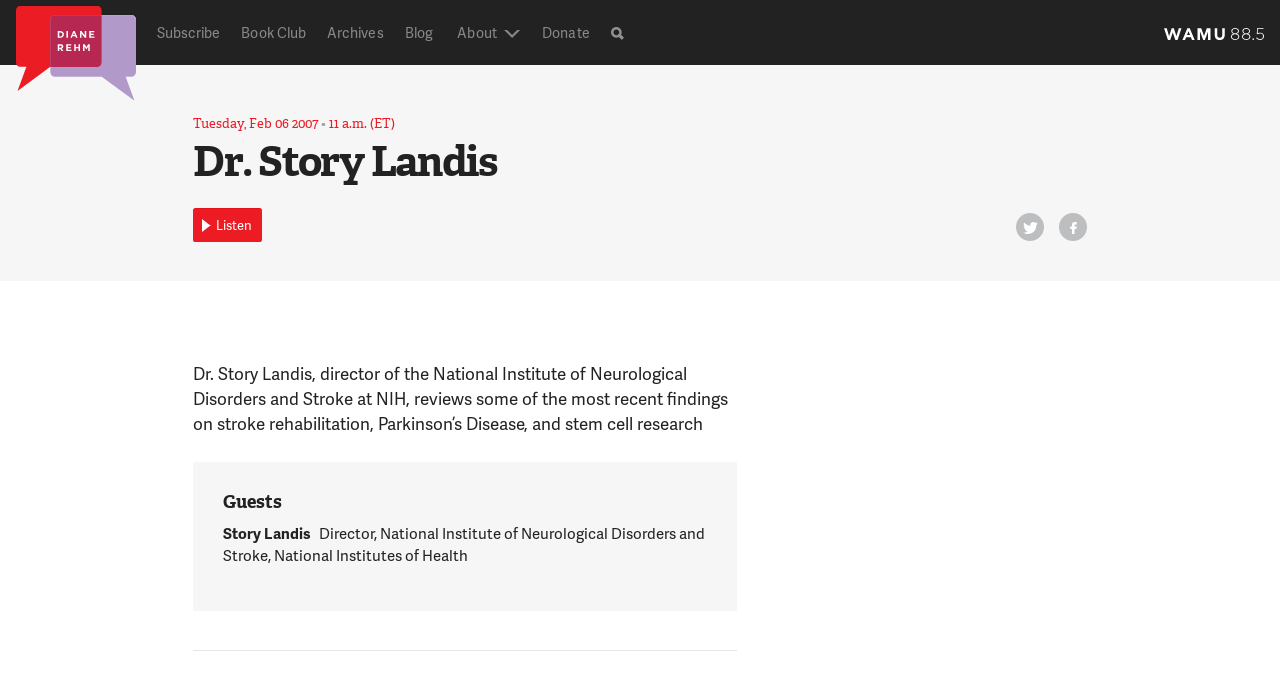

--- FILE ---
content_type: text/html; charset=utf-8
request_url: https://www.google.com/recaptcha/api2/aframe
body_size: 268
content:
<!DOCTYPE HTML><html><head><meta http-equiv="content-type" content="text/html; charset=UTF-8"></head><body><script nonce="DKMZIWTt0y0nzSOY-hBjgw">/** Anti-fraud and anti-abuse applications only. See google.com/recaptcha */ try{var clients={'sodar':'https://pagead2.googlesyndication.com/pagead/sodar?'};window.addEventListener("message",function(a){try{if(a.source===window.parent){var b=JSON.parse(a.data);var c=clients[b['id']];if(c){var d=document.createElement('img');d.src=c+b['params']+'&rc='+(localStorage.getItem("rc::a")?sessionStorage.getItem("rc::b"):"");window.document.body.appendChild(d);sessionStorage.setItem("rc::e",parseInt(sessionStorage.getItem("rc::e")||0)+1);localStorage.setItem("rc::h",'1769537512229');}}}catch(b){}});window.parent.postMessage("_grecaptcha_ready", "*");}catch(b){}</script></body></html>